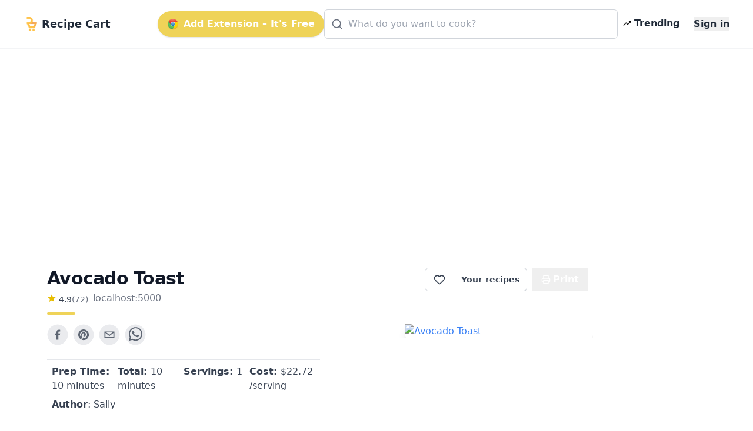

--- FILE ---
content_type: text/html; charset=utf-8
request_url: https://getrecipecart.com/recipe/avocado-toast/60ab371911c9b1b1662320e3
body_size: 9569
content:
<!DOCTYPE html><html lang="en" class="scroll-smooth"><head><meta charSet="utf-8" data-next-head=""/><meta name="viewport" content="width=device-width" data-next-head=""/><script async="" type="text/javascript" src="https://pagead2.googlesyndication.com/pagead/js/adsbygoogle.js?client=ca-pub-4265365212624869" crossorigin="anonymous"></script><link rel="icon" href="/cartyellow.png" data-next-head=""/><meta property="twitter:creator" content="@get_recipe" data-next-head=""/><meta name="twitter:card" content="summary" data-next-head=""/><meta name="twitter:site" content="@get_recipe" data-next-head=""/><meta name="twitter:creator" content="@get_recipe" data-next-head=""/><meta property="og:type" content="website" data-next-head=""/><meta property="og:locale" content="en_US" data-next-head=""/><title data-next-head="">Avocado Toast | Recipe Cart | Recipe Cart</title><meta name="robots" content="index,follow" data-next-head=""/><meta property="og:title" content="Avocado Toast" data-next-head=""/><meta property="og:description" content="Avocado Toast are easier to make than you think! For best success, take your time and read through the recipe before beginning." data-next-head=""/><meta property="og:url" content="https://getrecipecart.com/recipe/avocado-toast/60ab371911c9b1b1662320e3" data-next-head=""/><meta property="og:image" content="https://cdn.bestrecipes-forever.com/wp-content/uploads/2016/04/how-to-make-homemade-glazed-doughnuts-2-225x225.jpg" data-next-head=""/><meta property="og:site_name" content="Recipe Cart" data-next-head=""/><link rel="canonical" href="https://getrecipecart.com/recipe/avocado-toast/60ab371911c9b1b1662320e3" data-next-head=""/><link rel="preconnect" href="https://fonts.gstatic.com"/><link rel="preload" href="/_next/static/css/b09087770a1cf5eb.css" as="style"/><script type="application/ld+json" data-next-head="">{"@context":"https://schema.org","@type":"Recipe","name":"Avocado Toast","description":"Avocado Toast are easier to make than you think! For best success, take your time and read through the recipe before beginning.","datePublished":"2016-05-02","prepTime":"P0DT10M","totalTime":"P0DT10M","keywords":["homemade-doughnuts","doughnuts"],"author":[{"@type":"Person","name":"Sally"}],"image":["https://cdn.bestrecipes-forever.com/wp-content/uploads/2016/04/how-to-make-homemade-glazed-doughnuts-2-225x225.jpg"],"aggregateRating":{"@type":"AggregateRating","ratingCount":72,"ratingValue":4.9},"recipeIngredient":["1 slice of bread","1/2 avocado","1/4 red onion","everything bagel seasoning","olive oil"],"recipeInstructions":[{"@type":"HowToStep","text":"Toast your bread until crispy and lightly brown"},{"@type":"HowToStep","text":"Spoon out your avocado and lightly mash with your sliced red onion"},{"@type":"HowToStep","text":"Sprinkle your everything bagel seasoning."},{"@type":"HowToStep","text":"Drizzle olive oil on top."},{"@type":"HowToStep","text":"Brag to your friends."}]}</script><link href="https://fonts.googleapis.com/css?family=Source+Sans+Pro:400,700&amp;display=optional" rel="stylesheet"/><link href="https://fonts.googleapis.com/css2?family=Noto+Serif:wght@400;700&amp;display=swap" rel="stylesheet"/><link rel="stylesheet" href="/_next/static/css/b09087770a1cf5eb.css" data-n-g=""/><noscript data-n-css=""></noscript><script defer="" noModule="" src="/_next/static/chunks/polyfills-42372ed130431b0a.js"></script><script src="/_next/static/chunks/webpack-a339f4a57035852b.js" defer=""></script><script src="/_next/static/chunks/framework-14421c4268f5ae5e.js" defer=""></script><script src="/_next/static/chunks/main-f5c7413ac9cc4169.js" defer=""></script><script src="/_next/static/chunks/pages/_app-ae1a03ecd0322aa1.js" defer=""></script><script src="/_next/static/chunks/c455ed54-e645c4e9f8f4c9b2.js" defer=""></script><script src="/_next/static/chunks/988-ddf9509763b386a8.js" defer=""></script><script src="/_next/static/chunks/pages/recipe/%5B...params%5D-938f6033a4798493.js" defer=""></script><script src="/_next/static/QjkKsAnAvbn1QTH8MFusW/_buildManifest.js" defer=""></script><script src="/_next/static/QjkKsAnAvbn1QTH8MFusW/_ssgManifest.js" defer=""></script></head><body><link rel="preload" as="image" href="/cartyellow.png"/><link rel="preload" as="image" href="/chrome.png"/><link rel="preload" as="image" href="/trendingDark48.png"/><link rel="preload" as="image" href="/instacart-carrot.png"/><link rel="preload" as="image" href="/cartyellow48.png"/><div id="__next"><div><div><div class="Toastify"></div><div class="relative min-h-screen"><div id="content-wrap" class="flex flex-col justify-center items-center pt-18 pb-0 sm:pb-32"><nav id="header" class="no-print hidden md:flex fixed w-full z-10 top-0 bg-white/80 backdrop-blur supports-[backdrop-filter]:bg-white/60 text-gray-800 border-b border-gray-100"><div class="mx-auto w-full max-w-7xl  px-2 sm:px-4 md:px-6 lg:px-8 py-2"><div class="w-full flex flex-nowrap items-center justify-between py-2 z-10"><div class="pl-2 inline-flex items-center justify-start sm:flex-1"><a class="flex flex-nowrap items-center cursor-pointer whitespace-nowrap font-bold text-lg sm:text-2xl mr-1" href="/"><img class="mr-2 h-6" src="/cartyellow.png" alt="Recipe Cart"/><span class="text-xs sm:text-lg">Recipe Cart</span></a></div><div class="flex-grow z-20 px-2" id="nav-content"><ul class="flex flex-1 items-center justify-end gap-2 sm:gap-4"><button id="navAction" class="hidden lg:inline-flex mx-0 items-center bg-bgyellow text-white font-bold rounded-full py-2.5 px-4 shadow hover:shadow-md"><img class="h-5 mr-2 hidden lg:flex" src="/chrome.png" alt="Chrome logo"/>Add Extension – It&#x27;s Free</button><li class="hidden lg:flex flex-1 justify-center"><div class="w-full max-w-xl"><div class="relative transition-all w-full text-gray-800"><svg xmlns="http://www.w3.org/2000/svg" width="20" height="20" viewBox="0 0 24 24" fill="none" stroke="currentColor" stroke-width="2" stroke-linecap="round" stroke-linejoin="round" class="lucide lucide-search absolute left-3 top-1/2 transform -translate-y-1/2 text-gray-500 pointer-events-none z-10" aria-hidden="true"><path d="m21 21-4.34-4.34"></path><circle cx="11" cy="11" r="8"></circle></svg><form action="#"><div role="combobox" aria-haspopup="listbox" aria-owns="react-autowhatever-autosuggest" aria-expanded="false" class="relative w-full"><input type="text" autoComplete="off" aria-autocomplete="list" aria-controls="react-autowhatever-autosuggest" class="w-full pl-10 pr-10 py-3 rounded-md border border-gray-300 placeholder-gray-400 focus:outline-none focus:ring-2 focus:ring-bgyellow focus:border-bgyellow text-base" placeholder="What do you want to cook?" autoCapitalize="off" autoCorrect="off" value=""/><div id="react-autowhatever-autosuggest" role="listbox" class="w-full"></div></div></form></div></div></li><li><a class="text-gray-800 hover:text-gray-900 inline-flex items-center px-2 font-semibold no-underline cursor-pointer whitespace-nowrap" href="/popular"><img class="flex h-4 mr-1" src="/trendingDark48.png" alt="Trending"/><span class="flex text-xs sm:text-base">Trending</span></a></li><li><a class="hidden sm:inline-block text-gray-800 hover:text-gray-900 text-xs sm:text-base ml-4 font-semibold no-underline outline-none"><button class="font-bold">Sign in</button></a></li></ul></div></div></div><hr class="border-b border-gray-100 opacity-25 my-0 py-0"/></nav><div class="mx-auto w-full max-w-7xl pt-8 sm:pt-16 md:pt-20 px-2 sm:px-4 md:px-6 lg:px-8 w-full flex flex-row"><div class="flex-1 order-1 min-w-0"><div class="no-print my-4" style="display:flex;justify-content:center"><ins class="adsbygoogle" style="display:block;margin:16px 0px;width:100%;min-height:150px" data-ad-client="ca-pub-4265365212624869" data-ad-slot="3880067852" data-ad-format="auto" data-full-width-responsive="true"></ins></div><div class="flex flex-col pt-8 md:max-w-3xl lg:max-w-5xl text-left px-4 sm:px-12 w-full" id="print"><div class="flex w-full sm:flex-row justify-between items-center sm:items-start sm:mb-2"><div class="flex items-start justify-start flex-col mb-2"><h1 class="text-left font-bold tracking-tight text-2xl sm:text-3xl text-gray-900 flex-grow">Avocado Toast</h1><div class="flex flex-row items-center mt-1"><div class="flex flex-col items-center mr-2"><div class="flex flex-row"><svg xmlns="http://www.w3.org/2000/svg" width="16px" height="16px" viewBox="0 0 24 24" style="cursor:pointerEvent;pointer-events:none"><g class="nc-icon-wrapper" fill="#e7bd02"><path d="M12 17.27L18.18 21l-1.64-7.03L22 9.24l-7.19-.61L12 2 9.19 8.63 2 9.24l5.46 4.73L5.82 21z"></path></g></svg><p class="ml-1 text-left text-sm text-gray-700">4.9</p><p href="#" class="text-left text-sm text-gray-500">(<!-- -->72<!-- -->)</p></div></div><span class="no-print text-sm sm:text-base mb-1 text-gray-500 hover:text-gray-700 underline-offset-2 hover:underline lowercase cursor-pointer">localhost:5000</span></div><div class="h-1 w-12 bg-bgyellow rounded mt-2"></div></div><div class="hidden sm:flex sm:items-start"><div class="flex items-center print:hidden"><div class="h-10 inline-flex items-center font-semibold text-sm border border-gray-300 text-gray-700 py-2 px-3 rounded-l-md bg-white hover:bg-gray-50 focus:outline-none"><div class="flex items-center justify-center cursor-pointer text-gray-700 w-6 h-6 undefined"><svg xmlns="http://www.w3.org/2000/svg" width="20" height="20" viewBox="0 0 24 24" fill="none" stroke="currentColor" stroke-width="2" stroke-linecap="round" stroke-linejoin="round" class="lucide lucide-heart transition-all duration-150" aria-hidden="true"><path d="M2 9.5a5.5 5.5 0 0 1 9.591-3.676.56.56 0 0 0 .818 0A5.49 5.49 0 0 1 22 9.5c0 2.29-1.5 4-3 5.5l-5.492 5.313a2 2 0 0 1-3 .019L5 15c-1.5-1.5-3-3.2-3-5.5"></path></svg></div><div id="favorites-popup" class="hidden  bg-white shadow-xl mt-3 block z-50 font-normal leading-normal text-sm text-left no-underline break-words rounded-lg h-auto" style="width:260px"><div><div class="bg-white text-gray-900 font-semibold p-3 rounded-t-lg flex justify-between items-center">Recipe saved<button type="button" class="p-1 rounded hover:bg-gray-100" aria-label="Close"><svg xmlns="http://www.w3.org/2000/svg" width="16" height="16" viewBox="0 0 24 24" fill="none" stroke="currentColor" stroke-width="2" stroke-linecap="round" stroke-linejoin="round" class="lucide lucide-x" aria-hidden="true"><path d="M18 6 6 18"></path><path d="m6 6 12 12"></path></svg></button></div><div class="px-3 mt-2 mb-2"><p class="text-xs font-semibold uppercase tracking-wide text-gray-600">Your folders</p></div><div class="px-3 mt-1 mb-2 text-xs text-gray-500">No folders yet. Create one to organize this recipe.</div><div class="px-3 mt-3 mb-1 border-t border-gray-100 pt-3"><button type="button" class="flex items-center gap-2 text-sm text-gray-700 hover:text-gray-900 transition-colors"><svg xmlns="http://www.w3.org/2000/svg" width="16" height="16" viewBox="0 0 24 24" fill="none" stroke="currentColor" stroke-width="2" stroke-linecap="round" stroke-linejoin="round" class="lucide lucide-folder-plus text-gray-500" aria-hidden="true"><path d="M12 10v6"></path><path d="M9 13h6"></path><path d="M20 20a2 2 0 0 0 2-2V8a2 2 0 0 0-2-2h-7.9a2 2 0 0 1-1.69-.9L9.6 3.9A2 2 0 0 0 7.93 3H4a2 2 0 0 0-2 2v13a2 2 0 0 0 2 2Z"></path></svg>New Folder</button></div><div class="flex items-center justify-between gap-3 px-3 py-3 rounded-b-lg"><button class="h-8 w-full sm:w-auto my-1 text-gray-900 bg-bgyellow hover:bg-bgyellowdark focus:bg-bgyellowdark font-bold py-2 px-4 rounded outline-none inline-flex items-center justify-center whitespace-nowrap transition-colors duration-200 opacity-60 cursor-not-allowed hover:bg-bgyellow" disabled="">Add</button></div></div></div></div><a class="no-print h-10 inline-flex items-center font-semibold text-sm text-gray-700 px-3 bg-white border border-l-0 border-gray-300 hover:bg-gray-50 rounded-r-md focus:outline-none mr-2 whitespace-nowrap" href="/favorites">Your recipes</a></div><button type="button" class="text-white bg-gray-600 hover:bg-gray-900 h-10 inline-flex items-center justify-center mr-2 px-4 py-2 font-bold rounded outline-none whitespace-nowrap rounded hidden sm:inline-flex " name="Save Recipe"><svg xmlns="http://www.w3.org/2000/svg" class="h-4 w-4 mr-1" viewBox="0 0 24 24" fill="none" stroke="currentColor" stroke-width="2" stroke-linecap="round" stroke-linejoin="round"><path d="M6 9V2h12v7"></path><path d="M6 18H4a2 2 0 0 1-2-2v-5a2 2 0 0 1 2-2h16a2 2 0 0 1 2 2v5a2 2 0 0 1-2 2h-2"></path><path d="M6 14h12v8H6z"></path></svg>Print</button></div></div><div class="flex flex-col sm:flex-row justify-between items-center sm:items-start min-h-56"><div class="flex flex-col w-full"><div class="no-print flex justify-center sm:justify-start mt-2 sm:mb-4 sm:mt-0 gap-2"><div class="sm:hidden"><div class="flex items-center print:hidden"><div class="h-10 inline-flex items-center font-semibold text-sm border border-gray-300 text-gray-700 py-2 px-3 rounded-l-md bg-white hover:bg-gray-50 focus:outline-none"><div class="flex items-center justify-center cursor-pointer text-gray-700 w-6 h-6 undefined"><svg xmlns="http://www.w3.org/2000/svg" width="20" height="20" viewBox="0 0 24 24" fill="none" stroke="currentColor" stroke-width="2" stroke-linecap="round" stroke-linejoin="round" class="lucide lucide-heart transition-all duration-150" aria-hidden="true"><path d="M2 9.5a5.5 5.5 0 0 1 9.591-3.676.56.56 0 0 0 .818 0A5.49 5.49 0 0 1 22 9.5c0 2.29-1.5 4-3 5.5l-5.492 5.313a2 2 0 0 1-3 .019L5 15c-1.5-1.5-3-3.2-3-5.5"></path></svg></div><div id="favorites-popup" class="hidden  bg-white shadow-xl mt-3 block z-50 font-normal leading-normal text-sm text-left no-underline break-words rounded-lg h-auto" style="width:260px"><div><div class="bg-white text-gray-900 font-semibold p-3 rounded-t-lg flex justify-between items-center">Recipe saved<button type="button" class="p-1 rounded hover:bg-gray-100" aria-label="Close"><svg xmlns="http://www.w3.org/2000/svg" width="16" height="16" viewBox="0 0 24 24" fill="none" stroke="currentColor" stroke-width="2" stroke-linecap="round" stroke-linejoin="round" class="lucide lucide-x" aria-hidden="true"><path d="M18 6 6 18"></path><path d="m6 6 12 12"></path></svg></button></div><div class="px-3 mt-2 mb-2"><p class="text-xs font-semibold uppercase tracking-wide text-gray-600">Your folders</p></div><div class="px-3 mt-1 mb-2 text-xs text-gray-500">No folders yet. Create one to organize this recipe.</div><div class="px-3 mt-3 mb-1 border-t border-gray-100 pt-3"><button type="button" class="flex items-center gap-2 text-sm text-gray-700 hover:text-gray-900 transition-colors"><svg xmlns="http://www.w3.org/2000/svg" width="16" height="16" viewBox="0 0 24 24" fill="none" stroke="currentColor" stroke-width="2" stroke-linecap="round" stroke-linejoin="round" class="lucide lucide-folder-plus text-gray-500" aria-hidden="true"><path d="M12 10v6"></path><path d="M9 13h6"></path><path d="M20 20a2 2 0 0 0 2-2V8a2 2 0 0 0-2-2h-7.9a2 2 0 0 1-1.69-.9L9.6 3.9A2 2 0 0 0 7.93 3H4a2 2 0 0 0-2 2v13a2 2 0 0 0 2 2Z"></path></svg>New Folder</button></div><div class="flex items-center justify-between gap-3 px-3 py-3 rounded-b-lg"><button class="h-8 w-full sm:w-auto my-1 text-gray-900 bg-bgyellow hover:bg-bgyellowdark focus:bg-bgyellowdark font-bold py-2 px-4 rounded outline-none inline-flex items-center justify-center whitespace-nowrap transition-colors duration-200 opacity-60 cursor-not-allowed hover:bg-bgyellow" disabled="">Add</button></div></div></div></div><a class="no-print h-10 inline-flex items-center font-semibold text-sm text-gray-700 px-3 bg-white border border-l-0 border-gray-300 hover:bg-gray-50 rounded-r-md focus:outline-none mr-2 whitespace-nowrap" href="/favorites">Your recipes</a></div></div><button aria-label="facebook" class="react-share__ShareButton mr-2 no-print opacity-80 hover:opacity-100" style="background-color:transparent;border:none;padding:0;font:inherit;color:inherit;cursor:pointer"><svg viewBox="0 0 64 64" width="36" height="36"><circle cx="32" cy="32" r="31" fill="#3b5998" style="fill:#e5e7eb"></circle><path d="M34.1,47V33.3h4.6l0.7-5.3h-5.3v-3.4c0-1.5,0.4-2.6,2.6-2.6l2.8,0v-4.8c-0.5-0.1-2.2-0.2-4.1-0.2 c-4.1,0-6.9,2.5-6.9,7V28H24v5.3h4.6V47H34.1z" fill="#374151"></path></svg></button><button aria-label="pinterest" class="react-share__ShareButton mr-2 no-print opacity-80 hover:opacity-100" style="background-color:transparent;border:none;padding:0;font:inherit;color:inherit;cursor:pointer"><svg viewBox="0 0 64 64" width="36" height="36"><circle cx="32" cy="32" r="31" fill="#cb2128" style="fill:#e5e7eb"></circle><path d="M32,16c-8.8,0-16,7.2-16,16c0,6.6,3.9,12.2,9.6,14.7c0-1.1,0-2.5,0.3-3.7 c0.3-1.3,2.1-8.7,2.1-8.7s-0.5-1-0.5-2.5c0-2.4,1.4-4.1,3.1-4.1c1.5,0,2.2,1.1,2.2,2.4c0,1.5-0.9,3.7-1.4,5.7 c-0.4,1.7,0.9,3.1,2.5,3.1c3,0,5.1-3.9,5.1-8.5c0-3.5-2.4-6.1-6.7-6.1c-4.9,0-7.9,3.6-7.9,7.7c0,1.4,0.4,2.4,1.1,3.1 c0.3,0.3,0.3,0.5,0.2,0.9c-0.1,0.3-0.3,1-0.3,1.3c-0.1,0.4-0.4,0.6-0.8,0.4c-2.2-0.9-3.3-3.4-3.3-6.1c0-4.5,3.8-10,11.4-10 c6.1,0,10.1,4.4,10.1,9.2c0,6.3-3.5,11-8.6,11c-1.7,0-3.4-0.9-3.9-2c0,0-0.9,3.7-1.1,4.4c-0.3,1.2-1,2.5-1.6,3.4 c1.4,0.4,3,0.7,4.5,0.7c8.8,0,16-7.2,16-16C48,23.2,40.8,16,32,16z" fill="#374151"></path></svg></button><button aria-label="email" class="react-share__ShareButton mr-2 no-print opacity-80 hover:opacity-100" style="background-color:transparent;border:none;padding:0;font:inherit;color:inherit;cursor:pointer"><svg viewBox="0 0 64 64" width="36" height="36"><circle cx="32" cy="32" r="31" fill="#7f7f7f" style="fill:#e5e7eb"></circle><path d="M17,22v20h30V22H17z M41.1,25L32,32.1L22.9,25H41.1z M20,39V26.6l12,9.3l12-9.3V39H20z" fill="#374151"></path></svg></button><button aria-label="whatsapp" class="react-share__ShareButton mr-2 no-print opacity-80 hover:opacity-100" style="background-color:transparent;border:none;padding:0;font:inherit;color:inherit;cursor:pointer"><svg viewBox="0 0 64 64" width="36" height="36"><circle cx="32" cy="32" r="31" fill="#25D366" style="fill:#e5e7eb"></circle><path d="m42.32286,33.93287c-0.5178,-0.2589 -3.04726,-1.49644 -3.52105,-1.66732c-0.4712,-0.17346 -0.81554,-0.2589 -1.15987,0.2589c-0.34175,0.51004 -1.33075,1.66474 -1.63108,2.00648c-0.30032,0.33658 -0.60064,0.36247 -1.11327,0.12945c-0.5178,-0.2589 -2.17994,-0.80259 -4.14759,-2.56312c-1.53269,-1.37217 -2.56312,-3.05503 -2.86603,-3.57283c-0.30033,-0.5178 -0.03366,-0.80259 0.22524,-1.06149c0.23301,-0.23301 0.5178,-0.59547 0.7767,-0.90616c0.25372,-0.31068 0.33657,-0.5178 0.51262,-0.85437c0.17088,-0.36246 0.08544,-0.64725 -0.04402,-0.90615c-0.12945,-0.2589 -1.15987,-2.79613 -1.58964,-3.80584c-0.41424,-1.00971 -0.84142,-0.88027 -1.15987,-0.88027c-0.29773,-0.02588 -0.64208,-0.02588 -0.98382,-0.02588c-0.34693,0 -0.90616,0.12945 -1.37736,0.62136c-0.4712,0.5178 -1.80194,1.76053 -1.80194,4.27186c0,2.51134 1.84596,4.945 2.10227,5.30747c0.2589,0.33657 3.63497,5.51458 8.80262,7.74113c1.23237,0.5178 2.1903,0.82848 2.94111,1.08738c1.23237,0.38836 2.35599,0.33657 3.24402,0.20712c0.99159,-0.15534 3.04985,-1.24272 3.47963,-2.45956c0.44013,-1.21683 0.44013,-2.22654 0.31068,-2.45955c-0.12945,-0.23301 -0.46601,-0.36247 -0.98382,-0.59548m-9.40068,12.84407l-0.02589,0c-3.05503,0 -6.08417,-0.82849 -8.72495,-2.38189l-0.62136,-0.37023l-6.47252,1.68286l1.73463,-6.29129l-0.41424,-0.64725c-1.70875,-2.71846 -2.6149,-5.85116 -2.6149,-9.07706c0,-9.39809 7.68934,-17.06155 17.15993,-17.06155c4.58253,0 8.88029,1.78642 12.11655,5.02268c3.23625,3.21036 5.02267,7.50812 5.02267,12.06476c-0.0078,9.3981 -7.69712,17.06155 -17.14699,17.06155m14.58906,-31.58846c-3.93529,-3.80584 -9.1133,-5.95471 -14.62789,-5.95471c-11.36055,0 -20.60848,9.2065 -20.61625,20.52564c0,3.61684 0.94757,7.14565 2.75211,10.26282l-2.92557,10.63564l10.93337,-2.85309c3.0136,1.63108 6.4052,2.4958 9.85634,2.49839l0.01037,0c11.36574,0 20.61884,-9.2091 20.62403,-20.53082c0,-5.48093 -2.14111,-10.64081 -6.03239,-14.51915" fill="#374151"></path></svg></button></div><div class="grid grid-cols-2 sm:grid-cols-4 gap-y-1 mt-2 border-t border-gray-200 rounded-b px-2 py-2"><h3 class="text-sm sm:text-base text-gray-700 font-medium mb-1"><b>Prep Time: </b> <!-- -->10 minutes</h3><h3 class="text-sm sm:text-base text-gray-700 font-medium mb-1"><b>Total: </b> <!-- -->10 minutes</h3><h3 class="text-sm sm:text-base text-gray-700 font-medium mb-1"><b>Servings: </b> <!-- -->1</h3><h3 class="text-sm sm:text-base text-gray-700 font-medium mb-1 no-print"><b>Cost: </b> $<!-- -->22.72<!-- --> /serving</h3><h3 class="hidden sm:flex text-sm sm:text-base text-gray-700 font-medium"><b>Author</b> <!-- -->: Sally</h3></div><div class="no-print flex flex-row flex-wrap items-center mt-4"><svg xmlns="http://www.w3.org/2000/svg" viewBox="0 0 20 20" fill="#e7bd02" width="1.5rem" height="1.5rem" class="mr-1 mb-1"><path fill-rule="evenodd" d="M17.707 9.293a1 1 0 010 1.414l-7 7a1 1 0 01-1.414 0l-7-7A.997.997 0 012 10V5a3 3 0 013-3h5c.256 0 .512.098.707.293l7 7zM5 6a1 1 0 100-2 1 1 0 000 2z" clip-rule="evenodd"></path></svg><a role="link" class="text-bgyellowdark bg-transparent hover:bg-gray-100 border border-solid border-bgyellow font-bold uppercase text-xs px-2 py-2 rounded rounded-full  h-8 mr-1 mb-1 text-xs" href="/recipes/homemade-doughnuts">homemade doughnuts</a><a role="link" class="text-bgyellowdark bg-transparent hover:bg-gray-100 border border-solid border-bgyellow font-bold uppercase text-xs px-2 py-2 rounded rounded-full  h-8 mr-1 mb-1 text-xs" href="/recipes/doughnuts">doughnuts</a></div></div><div class="flex text-blue-500 text-bgyellowdark justify-center sm:justify-end order-first sm:order-last w-full overflow-hidden"><img loading="lazy" class="flex w-full sm:max-w-xs max-h-56 rounded-md object-cover shadow-lg no-print" src="https://cdn.bestrecipes-forever.com/wp-content/uploads/2016/04/how-to-make-homemade-glazed-doughnuts-2-225x225.jpg" alt="Avocado Toast"/></div></div><div class="mt-4 flex flex-col items-start border-t-2 border-greengray"><h2 class="text-lg sm:text-xl font-semibold text-gray-800 mt-4 mb-2">Ingredients</h2><div class="flex flex-col"><div class="inline-block"><span class="text-sm font-semibold text-gray-500 hover:text-gray-600 focus:text-gray-600 cursor-pointer underline">Remove All</span> · <span class="text-sm font-semibold text-gray-500 hover:text-gray-600 focus:text-gray-600 cursor-pointer underline">Remove Spices</span> · <span class="text-sm font-semibold text-gray-500 hover:text-gray-600 focus:text-gray-600 cursor-pointer underline ">Remove Staples</span></div><div class="grid grid-cols-1 sm:grid-cols-2 w-full font-serif"><label class="trim-spacing inline-flex items-center mt-3 pr-4"><input type="checkbox" class="form-checkbox h-6 w-6 text-btngreen" checked="" value="1 slice of bread"/><span class="ml-4 text-gray-700 font-medium">1 slice of bread</span></label><label class="trim-spacing inline-flex items-center mt-3 pr-4"><input type="checkbox" class="form-checkbox h-6 w-6 text-btngreen" checked="" value="1/2 avocado"/><span class="ml-4 text-gray-700 font-medium">1/2 avocado</span></label><label class="trim-spacing inline-flex items-center mt-3 pr-4"><input type="checkbox" class="form-checkbox h-6 w-6 text-btngreen" checked="" value="1/4 red onion"/><span class="ml-4 text-gray-700 font-medium">1/4 red onion</span></label><label class="trim-spacing inline-flex items-center mt-3 pr-4"><input type="checkbox" class="form-checkbox h-6 w-6 text-btngreen" checked="" value="everything bagel seasoning"/><span class="ml-4 text-gray-700 font-medium">everything bagel seasoning</span></label><label class="trim-spacing inline-flex items-center mt-3 pr-4"><input type="checkbox" class="form-checkbox h-6 w-6 text-btngreen" checked="" value="olive oil"/><span class="ml-4 text-gray-700 font-medium">olive oil</span></label></div><div class="no-print w-full bg-paper border rounded-sm border-gray-300 flex flex-col p-2 items-center justify-center mt-4"><p class="text-md sm:text-xl font-semibold mb-3 text-center text-gray-800 uppercase inline-block">Export <b>5</b> ingredients for grocery delivery</p><div class="flex w-full flex-col sm:flex-row items-center justify-center"><button type="button" class="text-white bg-bgyellow hover:bg-bgyellowdark h-10 inline-flex items-center justify-center mr-2 px-4 py-2 font-bold rounded outline-none whitespace-nowrap rounded  mb-3 shadow-md w-full sm:w-80" name="Order on Instacart"><img class="h-4 mr-2" src="/instacart-carrot.png" alt="instacart"/><span class="text-md font-semibold">Order on Instacart</span></button></div></div></div></div><div class="no-print my-4" style="display:flex;justify-content:center"><ins class="adsbygoogle" style="display:block;margin:16px 0px;width:100%;min-height:200px" data-ad-client="ca-pub-4265365212624869" data-ad-slot="9688394970" data-ad-format="auto" data-full-width-responsive="true"></ins></div><h2 class="text-lg sm:text-xl font-semibold text-gray-800 my-4">Instructions</h2><div class="w-full no-print flex flex-col sm:flex-row items-center justify-center bg-gray-100 rounded py-4 border"><div class="flex flex-col justify-center"><span class="w-full text-center text-sm text-gray-500 uppercase">Helping creators monetize</span><button type="button" class="text-white bg-gray-600 hover:bg-gray-800 h-10 inline-flex items-center justify-center mr-2 px-4 py-2 font-bold rounded outline-none whitespace-nowrap rounded  mb-2 h-16 rounded-xl gradient"><i data-eva="eye-outline" data-eva-fill="#fff" data-eva-height="24px" data-eva-width="24px"></i><span class="ml-2 text-md font-semibold">View Recipe Instructions</span></button></div><div class="flex flex-col justify-center sm:mr-8"><span class="w-full text-center text-sm text-gray-500 uppercase">Show ad-free recipes at the top of any site <!-- -->
</span><button type="button" class="text-white bg-gray-600 hover:bg-gray-800 h-10 inline-flex items-center justify-center mr-2 px-4 py-2 font-bold rounded outline-none whitespace-nowrap rounded  mb-2 h-16 rounded-xl bg-gray-700 align-center "><img class="mt-2 h-6 mr-2" src="/chrome.png" alt="Chrome logo"/>Add to Chrome</button></div></div><div class="flex flex-col items-start py-8"><p class="text-md sm:text-lg font-bold mb-1 text-gray-700 whitespace-pre-wrap uppercase">Step 1</p><p class="text-md font-serif sm:text-lg mb-4 font-normal whitespace-pre-wrap leading-relaxed">Toast your bread until crispy and lightly brown</p><p class="text-md sm:text-lg font-bold mb-1 text-gray-700 whitespace-pre-wrap uppercase">Step 2</p><p class="text-md font-serif sm:text-lg mb-4 font-normal whitespace-pre-wrap leading-relaxed">Spoon out your avocado and lightly mash with your sliced red onion</p><p class="text-md sm:text-lg font-bold mb-1 text-gray-700 whitespace-pre-wrap uppercase">Step 3</p><p class="text-md font-serif sm:text-lg mb-4 font-normal whitespace-pre-wrap leading-relaxed">Sprinkle your everything bagel seasoning.</p><p class="text-md sm:text-lg font-bold mb-1 text-gray-700 whitespace-pre-wrap uppercase">Step 4</p><p class="text-md font-serif sm:text-lg mb-4 font-normal whitespace-pre-wrap leading-relaxed">Drizzle olive oil on top.</p><p class="text-md sm:text-lg font-bold mb-1 text-gray-700 whitespace-pre-wrap uppercase">Step 5</p><p class="text-md font-serif sm:text-lg mb-4 font-normal whitespace-pre-wrap leading-relaxed">Brag to your friends.</p></div></div></div></div><section class="no-print w-full pt-4 pb-8 bg-gray-50 border-t border-gray-100"><div class="mx-auto w-full max-w-7xl pt-8 sm:pt-16 md:pt-20 px-2 sm:px-4 md:px-6 lg:px-8 flex flex-col"><div class="w-full flex items-center justify-between mb-2 px-2"><h2 class="text-xl sm:text-2xl font-semibold text-gray-800">Top similar recipes</h2><span class="hidden sm:block text-sm text-gray-500">Curated for you</span></div><div class="h-0.5 w-12 bg-bgyellow rounded mb-2 mx-2"></div><div class="flex overflow-x-auto md:flex-row sm:row-wrap items-center whitespace-nowrap gap-2 pb-2"></div><div class="no-print my-4" style="display:flex;justify-content:center"><ins class="adsbygoogle" style="display:block;margin:16px 0px;width:100%;min-height:250px" data-ad-client="ca-pub-4265365212624869" data-ad-slot="7146177839" data-ad-format="auto" data-full-width-responsive="true"></ins></div></div></section><div class="w-full md:hidden"><section id="bottom-navigation" class="block fixed inset-x-0 bottom-0 z-[1000] bg-white/90 backdrop-blur supports-[backdrop-filter]:bg-white/70 shadow border-t border-gray-200"><div id="tabs" class="flex justify-between py-1"><a class="w-full text-gray-700 justify-center inline-block text-center pt-1 pb-1 " href="/"><svg xmlns="http://www.w3.org/2000/svg" width="24" height="24" viewBox="0 0 24 24" fill="none" stroke="currentColor" stroke-width="2" stroke-linecap="round" stroke-linejoin="round" class="lucide lucide-house h-6 w-6 mx-auto" aria-hidden="true"><path d="M15 21v-8a1 1 0 0 0-1-1h-4a1 1 0 0 0-1 1v8"></path><path d="M3 10a2 2 0 0 1 .709-1.528l7-5.999a2 2 0 0 1 2.582 0l7 5.999A2 2 0 0 1 21 10v9a2 2 0 0 1-2 2H5a2 2 0 0 1-2-2z"></path></svg><span class="tab tab-home block text-xs">Home</span></a><a href="#" class="w-full text-gray-700 justify-center inline-block text-center pt-1 pb-1 "><svg xmlns="http://www.w3.org/2000/svg" width="24" height="24" viewBox="0 0 24 24" fill="none" stroke="currentColor" stroke-width="2" stroke-linecap="round" stroke-linejoin="round" class="lucide lucide-trending-up h-6 w-6 mx-auto" aria-hidden="true"><path d="M16 7h6v6"></path><path d="m22 7-8.5 8.5-5-5L2 17"></path></svg><span class="tab tab-kategori block text-xs">Trending</span></a><a href="#" class="w-full text-gray-700 justify-center inline-block text-center pt-1 pb-1 "><svg xmlns="http://www.w3.org/2000/svg" width="24" height="24" viewBox="0 0 24 24" fill="none" stroke="currentColor" stroke-width="2" stroke-linecap="round" stroke-linejoin="round" class="lucide lucide-search h-6 w-6 mx-auto" aria-hidden="true"><path d="m21 21-4.34-4.34"></path><circle cx="11" cy="11" r="8"></circle></svg><span class="tab tab-explore block text-xs">Search</span></a><a href="#" class="w-full text-gray-700 justify-center inline-block text-center pt-1 pb-1 "><svg xmlns="http://www.w3.org/2000/svg" width="24" height="24" viewBox="0 0 24 24" fill="none" stroke="currentColor" stroke-width="2" stroke-linecap="round" stroke-linejoin="round" class="lucide lucide-log-in h-6 w-6 mx-auto" aria-hidden="true"><path d="m10 17 5-5-5-5"></path><path d="M15 12H3"></path><path d="M15 3h4a2 2 0 0 1 2 2v14a2 2 0 0 1-2 2h-4"></path></svg><span class="tab tab-whishlist block text-xs">Sign in</span></a></div></section></div></div><footer class="bg-white border-t w-full"><div class="mx-auto w-full max-w-7xl pt-8 sm:pt-16 md:pt-20 px-2 sm:px-4 md:px-6 lg:px-8 py-8"><div class="w-full grid grid-cols-1 sm:grid-cols-3 gap-8 items-start"><div class="flex items-start"><div class="pl-2 inline-flex items-center"><img class="h-6 mr-2" src="/cartyellow48.png" alt="Recipe Cart"/><a class="cursor-pointer text-bgyellowdark font-bold text-2xl lg:text-3xl" href="/">Recipe Cart</a></div></div><div><p class="uppercase text-gray-500 tracking-wide text-sm mb-2">Legal</p><ul class="list-reset mb-6"><li class="mt-2 inline-block mr-2 md:block md:mr-0"><a class="no-underline text-gray-800 hover:text-gray-900" href="/privacy">Privacy</a></li></ul></div><div><p class="uppercase text-gray-500 tracking-wide text-sm mb-2">Contact</p><ul class="list-reset mb-6"><li class="mt-2"><a class="no-underline text-gray-800 hover:text-gray-900" href="mailto:support@getrecipecart.com">Email</a></li><li class="mt-2"><a class="no-underline text-gray-800 hover:text-gray-900" href="/bloggers">For Bloggers / DMCA</a></li></ul></div><div><p class="uppercase text-gray-500 tracking-wide text-sm mb-2">Contact</p><ul class="list-reset mb-6"><li class="mt-2"><a href="https://go.cheddarcash.com/recipe-listing" class="no-underline text-gray-800 hover:text-gray-900">Cheddar: Recommended Budgeting App 🧀</a></li></ul></div></div></div></footer></div></div></div></div><script id="__NEXT_DATA__" type="application/json">{"props":{"pageProps":{"recipeData":{"name":"Avocado Toast","image":"https://cdn.bestrecipes-forever.com/wp-content/uploads/2016/04/how-to-make-homemade-glazed-doughnuts-2-225x225.jpg","ingredients":["1 slice of bread","1/2 avocado","1/4 red onion","everything bagel seasoning","olive oil"],"numIngredients":5,"instructions":["Toast your bread until crispy and lightly brown","Spoon out your avocado and lightly mash with your sliced red onion","Sprinkle your everything bagel seasoning.","Drizzle olive oil on top.","Brag to your friends."],"servings":1,"prepTime":"10 minutes","prepTimeMinutes":10,"cookTime":"","cookTimeMinutes":null,"totalTime":"10 minutes","totalTimeMinutes":10,"keywords":["homemade-doughnuts","doughnuts"],"author":"Sally","category":["breakfast"],"recipeCuisine":["american"],"description":"Avocado Toast are easier to make than you think! For best success, take your time and read through the recipe before beginning.","ratingValue":4.9,"ratingCount":72,"recipeJsonSchema":{"@context":"https://schema.org/","@type":"Recipe","name":"Avocado Toast","description":"Avocado Toast are easier to make than you think! For best success, take your time and read through the recipe before beginning.","author":{"@type":"Person","name":"Sally"},"keywords":"homemade doughnuts, doughnuts","image":["https://cdn.bestrecipes-forever.com/wp-content/uploads/2016/04/how-to-make-homemade-glazed-doughnuts-2-225x225.jpg","https://cdn.bestrecipes-forever.com/wp-content/uploads/2016/04/how-to-make-homemade-glazed-doughnuts-2-260x195.jpg","https://cdn.bestrecipes-forever.com/wp-content/uploads/2016/04/how-to-make-homemade-glazed-doughnuts-2-320x180.jpg","https://images.unsplash.com/photo-1505575156881-dd15ae275636?ixlib=rb-1.2.1\u0026ixid=MXwxMjA3fDB8MHxzZWFyY2h8MjZ8fGd1YWNhbW9sZXxlbnwwfHwwfA%3D%3D\u0026auto=format\u0026fit=crop\u0026w=700\u0026q=60"],"url":"https://bestrecipes-forever.com/how-to-make-homemade-glazed-doughnuts/","recipeIngredient":["1 slice of bread","1/2 avocado","1/4 red onion","everything bagel seasoning","olive oil"],"recipeInstructions":[{"@type":"HowToStep","text":"Toast your bread until crispy and lightly brown","name":"Prepare the dough","url":"https://bestrecipes-forever.com/how-to-make-homemade-glazed-doughnuts/#instruction-step-1"},{"@type":"HowToStep","text":"Spoon out your avocado and lightly mash with your sliced red onion","url":"https://bestrecipes-forever.com/how-to-make-homemade-glazed-doughnuts/#instruction-step-2"},{"@type":"HowToStep","text":"Sprinkle your everything bagel seasoning.","name":"Knead the dough","url":"https://bestrecipes-forever.com/how-to-make-homemade-glazed-doughnuts/#instruction-step-3"},{"@type":"HowToStep","text":"Drizzle olive oil on top.","name":"Let Dough Rise","url":"https://bestrecipes-forever.com/how-to-make-homemade-glazed-doughnuts/#instruction-step-4"},{"@type":"HowToStep","text":"Brag to your friends.","name":"Shape Doughnuts","url":"https://bestrecipes-forever.com/how-to-make-homemade-glazed-doughnuts/#instruction-step-5"}],"prepTime":"PT10M","cookTime":"PT0M","totalTime":"PT10M","recipeYield":["1"],"recipeCategory":"Breakfast","cookingMethod":"Frying","recipeCuisine":"American","aggregateRating":{"@type":"AggregateRating","reviewCount":"72","ratingValue":"4.9"},"review":[{"@type":"Review","reviewRating":{"@type":"Rating","ratingValue":"3"},"author":{"@type":"Person","name":"Amy"},"datePublished":"2021-01-22","reviewBody":"I am an experienced baker, have fried things before. I used canola oil, they came out really greasy and heavy. I kept the temp correct, I had to brush my teeth after having one, so greasy. New deep fryer thermometer,  no prob there. Different oil, maybe??"},{"@type":"Review","reviewRating":{"@type":"Rating","ratingValue":"5"},"author":{"@type":"Person","name":"Cath"},"datePublished":"2021-01-25","reviewBody":"Thanks for recipe... It is simple and very easy to follow. I was actually hesitant making anything with yeast. Scared i will terribly fail being a novice baker.  But it turned out great. I made small donut balls instead of the usual shape since i don't have a heavy bottom pot and I was able to use less oil also. I have leftover milk buttercream the other day and they were a perfect combination. Thanks"}],"datePublished":"2016-05-02","@id":"http://bestrecipes-forever.com/how-to-make-homemade-glazed-doughnuts/#recipe","isPartOf":{"@id":"http://bestrecipes-forever.com/how-to-make-homemade-glazed-doughnuts/#article"},"mainEntityOfPage":"http://bestrecipes-forever.com/how-to-make-homemade-glazed-doughnuts/#webpage"},"host":"localhost:5000","path":"/toast","url":"localhost:5000/toast","agent":"extension","shares":425,"views":427,"carts":0,"date":"2021-05-24 05:18:17.086000","updated_at":"2026-01-28 16:54:49.810000","parsed_ingredients":[{"input":"1 slice of bread","name":"bread","other":"of","qty":"1","unit":"slice"},{"input":"1/2 avocado","name":"avocado","qty":"1/2"},{"input":"1/4 red onion","name":"red onion","qty":"1/4"},{"input":"everything bagel seasoning","name":"everything bagel seasoning"},{"input":"olive oil","name":"olive oil"}],"raw_ingredients":["bread","avocado","red onion","everything bagel seasoning","olive oil"],"amz_url":"https://www.amazon.com/afx/ingredients/landingencoded?encodedIngredients=[base64]%3D\u0026tag\u0026almBrandId\u0026tag=getrecipecart-20","total_price":22.72,"id":"60ab371911c9b1b1662320e3"},"similar":[],"url":"https://getrecipecart.com/recipe/avocado-toast/60ab371911c9b1b1662320e3"},"__N_SSP":true},"page":"/recipe/[...params]","query":{"params":["avocado-toast","60ab371911c9b1b1662320e3"]},"buildId":"QjkKsAnAvbn1QTH8MFusW","isFallback":false,"isExperimentalCompile":false,"gssp":true,"scriptLoader":[]}</script></body></html>

--- FILE ---
content_type: text/html; charset=utf-8
request_url: https://www.google.com/recaptcha/api2/aframe
body_size: 267
content:
<!DOCTYPE HTML><html><head><meta http-equiv="content-type" content="text/html; charset=UTF-8"></head><body><script nonce="O_VJ2U-zAGzTjBNoT2op8w">/** Anti-fraud and anti-abuse applications only. See google.com/recaptcha */ try{var clients={'sodar':'https://pagead2.googlesyndication.com/pagead/sodar?'};window.addEventListener("message",function(a){try{if(a.source===window.parent){var b=JSON.parse(a.data);var c=clients[b['id']];if(c){var d=document.createElement('img');d.src=c+b['params']+'&rc='+(localStorage.getItem("rc::a")?sessionStorage.getItem("rc::b"):"");window.document.body.appendChild(d);sessionStorage.setItem("rc::e",parseInt(sessionStorage.getItem("rc::e")||0)+1);localStorage.setItem("rc::h",'1769619292997');}}}catch(b){}});window.parent.postMessage("_grecaptcha_ready", "*");}catch(b){}</script></body></html>